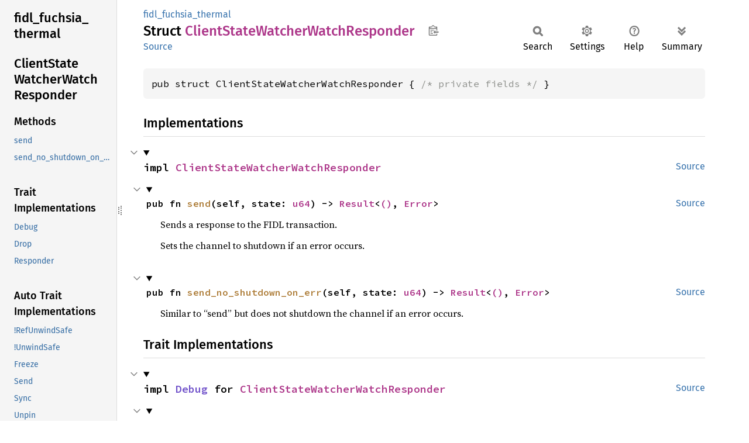

--- FILE ---
content_type: text/html; charset=utf-8
request_url: https://fuchsia-docs.firebaseapp.com/rust/fidl_fuchsia_thermal/struct.ClientStateWatcherWatchResponder.html
body_size: 3916
content:
<!DOCTYPE html><html lang="en"><head><meta charset="utf-8"><meta name="viewport" content="width=device-width, initial-scale=1.0"><meta name="generator" content="rustdoc"><meta name="description" content="API documentation for the Rust `ClientStateWatcherWatchResponder` struct in crate `fidl_fuchsia_thermal`."><title>ClientStateWatcherWatchResponder in fidl_fuchsia_thermal - Rust</title><script>if(window.location.protocol!=="file:")document.head.insertAdjacentHTML("beforeend","SourceSerif4-Regular-6b053e98.ttf.woff2,FiraSans-Italic-81dc35de.woff2,FiraSans-Regular-0fe48ade.woff2,FiraSans-MediumItalic-ccf7e434.woff2,FiraSans-Medium-e1aa3f0a.woff2,SourceCodePro-Regular-8badfe75.ttf.woff2,SourceCodePro-Semibold-aa29a496.ttf.woff2".split(",").map(f=>`<link rel="preload" as="font" type="font/woff2"href="../static.files/${f}">`).join(""))</script><link rel="stylesheet" href="../static.files/normalize-9960930a.css"><link rel="stylesheet" href="../static.files/rustdoc-77263533.css"><meta name="rustdoc-vars" data-root-path="../" data-static-root-path="../static.files/" data-current-crate="fidl_fuchsia_thermal" data-themes="" data-resource-suffix="" data-rustdoc-version="1.94.0-nightly (a6acf0f07 2026-01-15)" data-channel="nightly" data-search-js="search-9e2438ea.js" data-stringdex-js="stringdex-b897f86f.js" data-settings-js="settings-c38705f0.js" ><script src="../static.files/storage-e2aeef58.js"></script><script defer src="sidebar-items.js"></script><script defer src="../static.files/main-7bab91a1.js"></script><noscript><link rel="stylesheet" href="../static.files/noscript-ffcac47a.css"></noscript><link rel="alternate icon" type="image/png" href="../static.files/favicon-32x32-eab170b8.png"><link rel="icon" type="image/svg+xml" href="../static.files/favicon-044be391.svg"></head><body class="rustdoc struct"><!--[if lte IE 11]><div class="warning">This old browser is unsupported and will most likely display funky things.</div><![endif]--><rustdoc-topbar><h2><a href="#">ClientStateWatcherWatchResponder</a></h2></rustdoc-topbar><nav class="sidebar"><div class="sidebar-crate"><h2><a href="../fidl_fuchsia_thermal/index.html">fidl_<wbr>fuchsia_<wbr>thermal</a></h2></div><div class="sidebar-elems"><section id="rustdoc-toc"><h2 class="location"><a href="#">Client<wbr>State<wbr>Watcher<wbr>Watch<wbr>Responder</a></h2><h3><a href="#implementations">Methods</a></h3><ul class="block method"><li><a href="#method.send" title="send">send</a></li><li><a href="#method.send_no_shutdown_on_err" title="send_no_shutdown_on_err">send_no_shutdown_on_err</a></li></ul><h3><a href="#trait-implementations">Trait Implementations</a></h3><ul class="block trait-implementation"><li><a href="#impl-Debug-for-ClientStateWatcherWatchResponder" title="Debug">Debug</a></li><li><a href="#impl-Drop-for-ClientStateWatcherWatchResponder" title="Drop">Drop</a></li><li><a href="#impl-Responder-for-ClientStateWatcherWatchResponder" title="Responder">Responder</a></li></ul><h3><a href="#synthetic-implementations">Auto Trait Implementations</a></h3><ul class="block synthetic-implementation"><li><a href="#impl-RefUnwindSafe-for-ClientStateWatcherWatchResponder" title="!RefUnwindSafe">!RefUnwindSafe</a></li><li><a href="#impl-UnwindSafe-for-ClientStateWatcherWatchResponder" title="!UnwindSafe">!UnwindSafe</a></li><li><a href="#impl-Freeze-for-ClientStateWatcherWatchResponder" title="Freeze">Freeze</a></li><li><a href="#impl-Send-for-ClientStateWatcherWatchResponder" title="Send">Send</a></li><li><a href="#impl-Sync-for-ClientStateWatcherWatchResponder" title="Sync">Sync</a></li><li><a href="#impl-Unpin-for-ClientStateWatcherWatchResponder" title="Unpin">Unpin</a></li></ul><h3><a href="#blanket-implementations">Blanket Implementations</a></h3><ul class="block blanket-implementation"><li><a href="#impl-Any-for-T" title="Any">Any</a></li><li><a href="#impl-Borrow%3CT%3E-for-T" title="Borrow&#60;T&#62;">Borrow&#60;T&#62;</a></li><li><a href="#impl-BorrowMut%3CT%3E-for-T" title="BorrowMut&#60;T&#62;">BorrowMut&#60;T&#62;</a></li><li><a href="#impl-Encode%3CAmbiguous1,+D%3E-for-T" title="Encode&#60;Ambiguous1, D&#62;">Encode&#60;Ambiguous1, D&#62;</a></li><li><a href="#impl-Encode%3CAmbiguous2,+D%3E-for-T" title="Encode&#60;Ambiguous2, D&#62;">Encode&#60;Ambiguous2, D&#62;</a></li><li><a href="#impl-From%3CT%3E-for-T" title="From&#60;T&#62;">From&#60;T&#62;</a></li><li><a href="#impl-Into%3CU%3E-for-T" title="Into&#60;U&#62;">Into&#60;U&#62;</a></li><li><a href="#impl-Pointable-for-T" title="Pointable">Pointable</a></li><li><a href="#impl-TryFrom%3CU%3E-for-T" title="TryFrom&#60;U&#62;">TryFrom&#60;U&#62;</a></li><li><a href="#impl-TryInto%3CU%3E-for-T" title="TryInto&#60;U&#62;">TryInto&#60;U&#62;</a></li></ul></section><div id="rustdoc-modnav"><h2 class="in-crate"><a href="index.html">In crate fidl_<wbr>fuchsia_<wbr>thermal</a></h2></div></div></nav><div class="sidebar-resizer" title="Drag to resize sidebar"></div><main><div class="width-limiter"><section id="main-content" class="content"><div class="main-heading"><div class="rustdoc-breadcrumbs"><a href="index.html">fidl_fuchsia_thermal</a></div><h1>Struct <span class="struct">Client<wbr>State<wbr>Watcher<wbr>Watch<wbr>Responder</span>&nbsp;<button id="copy-path" title="Copy item path to clipboard">Copy item path</button></h1><rustdoc-toolbar></rustdoc-toolbar><span class="sub-heading"><a class="src" href="../src/fidl_fuchsia_thermal/fidl_fuchsia_thermal.rs.html#956-959">Source</a> </span></div><pre class="rust item-decl"><code>pub struct ClientStateWatcherWatchResponder { <span class="comment">/* private fields */</span> }</code></pre><h2 id="implementations" class="section-header">Implementations<a href="#implementations" class="anchor">§</a></h2><div id="implementations-list"><details class="toggle implementors-toggle" open><summary><section id="impl-ClientStateWatcherWatchResponder" class="impl"><a class="src rightside" href="../src/fidl_fuchsia_thermal/fidl_fuchsia_thermal.rs.html#987-1015">Source</a><a href="#impl-ClientStateWatcherWatchResponder" class="anchor">§</a><h3 class="code-header">impl <a class="struct" href="struct.ClientStateWatcherWatchResponder.html" title="struct fidl_fuchsia_thermal::ClientStateWatcherWatchResponder">ClientStateWatcherWatchResponder</a></h3></section></summary><div class="impl-items"><details class="toggle method-toggle" open><summary><section id="method.send" class="method"><a class="src rightside" href="../src/fidl_fuchsia_thermal/fidl_fuchsia_thermal.rs.html#991-998">Source</a><h4 class="code-header">pub fn <a href="#method.send" class="fn">send</a>(self, state: <a class="primitive" href="https://doc.rust-lang.org/nightly/std/primitive.u64.html">u64</a>) -&gt; <a class="enum" href="https://doc.rust-lang.org/nightly/core/result/enum.Result.html" title="enum core::result::Result">Result</a>&lt;<a class="primitive" href="https://doc.rust-lang.org/nightly/std/primitive.unit.html">()</a>, <a class="enum" href="https://fuchsia-docs.firebaseapp.com/rust/fidl/error/enum.Error.html" title="enum fidl::error::Error">Error</a>&gt;</h4></section></summary><div class="docblock"><p>Sends a response to the FIDL transaction.</p>
<p>Sets the channel to shutdown if an error occurs.</p>
</div></details><details class="toggle method-toggle" open><summary><section id="method.send_no_shutdown_on_err" class="method"><a class="src rightside" href="../src/fidl_fuchsia_thermal/fidl_fuchsia_thermal.rs.html#1001-1005">Source</a><h4 class="code-header">pub fn <a href="#method.send_no_shutdown_on_err" class="fn">send_no_shutdown_on_err</a>(self, state: <a class="primitive" href="https://doc.rust-lang.org/nightly/std/primitive.u64.html">u64</a>) -&gt; <a class="enum" href="https://doc.rust-lang.org/nightly/core/result/enum.Result.html" title="enum core::result::Result">Result</a>&lt;<a class="primitive" href="https://doc.rust-lang.org/nightly/std/primitive.unit.html">()</a>, <a class="enum" href="https://fuchsia-docs.firebaseapp.com/rust/fidl/error/enum.Error.html" title="enum fidl::error::Error">Error</a>&gt;</h4></section></summary><div class="docblock"><p>Similar to “send” but does not shutdown the channel if an error occurs.</p>
</div></details></div></details></div><h2 id="trait-implementations" class="section-header">Trait Implementations<a href="#trait-implementations" class="anchor">§</a></h2><div id="trait-implementations-list"><details class="toggle implementors-toggle" open><summary><section id="impl-Debug-for-ClientStateWatcherWatchResponder" class="impl"><a class="src rightside" href="../src/fidl_fuchsia_thermal/fidl_fuchsia_thermal.rs.html#955">Source</a><a href="#impl-Debug-for-ClientStateWatcherWatchResponder" class="anchor">§</a><h3 class="code-header">impl <a class="trait" href="https://doc.rust-lang.org/nightly/core/fmt/trait.Debug.html" title="trait core::fmt::Debug">Debug</a> for <a class="struct" href="struct.ClientStateWatcherWatchResponder.html" title="struct fidl_fuchsia_thermal::ClientStateWatcherWatchResponder">ClientStateWatcherWatchResponder</a></h3></section></summary><div class="impl-items"><details class="toggle method-toggle" open><summary><section id="method.fmt" class="method trait-impl"><a class="src rightside" href="../src/fidl_fuchsia_thermal/fidl_fuchsia_thermal.rs.html#955">Source</a><a href="#method.fmt" class="anchor">§</a><h4 class="code-header">fn <a href="https://doc.rust-lang.org/nightly/core/fmt/trait.Debug.html#tymethod.fmt" class="fn">fmt</a>(&amp;self, f: &amp;mut <a class="struct" href="https://doc.rust-lang.org/nightly/core/fmt/struct.Formatter.html" title="struct core::fmt::Formatter">Formatter</a>&lt;'_&gt;) -&gt; <a class="type" href="https://doc.rust-lang.org/nightly/core/fmt/type.Result.html" title="type core::fmt::Result">Result</a></h4></section></summary><div class='docblock'>Formats the value using the given formatter. <a href="https://doc.rust-lang.org/nightly/core/fmt/trait.Debug.html#tymethod.fmt">Read more</a></div></details></div></details><details class="toggle implementors-toggle" open><summary><section id="impl-Drop-for-ClientStateWatcherWatchResponder" class="impl"><a class="src rightside" href="../src/fidl_fuchsia_thermal/fidl_fuchsia_thermal.rs.html#964-970">Source</a><a href="#impl-Drop-for-ClientStateWatcherWatchResponder" class="anchor">§</a><h3 class="code-header">impl <a class="trait" href="https://doc.rust-lang.org/nightly/core/ops/drop/trait.Drop.html" title="trait core::ops::drop::Drop">Drop</a> for <a class="struct" href="struct.ClientStateWatcherWatchResponder.html" title="struct fidl_fuchsia_thermal::ClientStateWatcherWatchResponder">ClientStateWatcherWatchResponder</a></h3><div class="docblock"><p>Set the the channel to be shutdown (see <a href="struct.ClientStateWatcherControlHandle.html#method.shutdown" title="method fidl_fuchsia_thermal::ClientStateWatcherControlHandle::shutdown"><code>ClientStateWatcherControlHandle::shutdown</code></a>)
if the responder is dropped without sending a response, so that the client
doesn’t hang. To prevent this behavior, call <code>drop_without_shutdown</code>.</p>
</div></section></summary><div class="impl-items"><details class="toggle method-toggle" open><summary><section id="method.drop" class="method trait-impl"><a class="src rightside" href="../src/fidl_fuchsia_thermal/fidl_fuchsia_thermal.rs.html#965-969">Source</a><a href="#method.drop" class="anchor">§</a><h4 class="code-header">fn <a href="https://doc.rust-lang.org/nightly/core/ops/drop/trait.Drop.html#tymethod.drop" class="fn">drop</a>(&amp;mut self)</h4></section></summary><div class='docblock'>Executes the destructor for this type. <a href="https://doc.rust-lang.org/nightly/core/ops/drop/trait.Drop.html#tymethod.drop">Read more</a></div></details></div></details><details class="toggle implementors-toggle" open><summary><section id="impl-Responder-for-ClientStateWatcherWatchResponder" class="impl"><a class="src rightside" href="../src/fidl_fuchsia_thermal/fidl_fuchsia_thermal.rs.html#972-985">Source</a><a href="#impl-Responder-for-ClientStateWatcherWatchResponder" class="anchor">§</a><h3 class="code-header">impl <a class="trait" href="https://fuchsia-docs.firebaseapp.com/rust/fidl/endpoints/trait.Responder.html" title="trait fidl::endpoints::Responder">Responder</a> for <a class="struct" href="struct.ClientStateWatcherWatchResponder.html" title="struct fidl_fuchsia_thermal::ClientStateWatcherWatchResponder">ClientStateWatcherWatchResponder</a></h3></section></summary><div class="impl-items"><details class="toggle" open><summary><section id="associatedtype.ControlHandle" class="associatedtype trait-impl"><a class="src rightside" href="../src/fidl_fuchsia_thermal/fidl_fuchsia_thermal.rs.html#973">Source</a><a href="#associatedtype.ControlHandle" class="anchor">§</a><h4 class="code-header">type <a href="https://fuchsia-docs.firebaseapp.com/rust/fidl/endpoints/trait.Responder.html#associatedtype.ControlHandle" class="associatedtype">ControlHandle</a> = <a class="struct" href="struct.ClientStateWatcherControlHandle.html" title="struct fidl_fuchsia_thermal::ClientStateWatcherControlHandle">ClientStateWatcherControlHandle</a></h4></section></summary><div class='docblock'>The control handle for this protocol.</div></details><details class="toggle method-toggle" open><summary><section id="method.control_handle" class="method trait-impl"><a class="src rightside" href="../src/fidl_fuchsia_thermal/fidl_fuchsia_thermal.rs.html#975-977">Source</a><a href="#method.control_handle" class="anchor">§</a><h4 class="code-header">fn <a href="https://fuchsia-docs.firebaseapp.com/rust/fidl/endpoints/trait.Responder.html#tymethod.control_handle" class="fn">control_handle</a>(&amp;self) -&gt; &amp;<a class="struct" href="struct.ClientStateWatcherControlHandle.html" title="struct fidl_fuchsia_thermal::ClientStateWatcherControlHandle">ClientStateWatcherControlHandle</a></h4></section></summary><div class='docblock'>Returns the <code>ControlHandle</code> for this protocol.</div></details><details class="toggle method-toggle" open><summary><section id="method.drop_without_shutdown" class="method trait-impl"><a class="src rightside" href="../src/fidl_fuchsia_thermal/fidl_fuchsia_thermal.rs.html#979-984">Source</a><a href="#method.drop_without_shutdown" class="anchor">§</a><h4 class="code-header">fn <a href="https://fuchsia-docs.firebaseapp.com/rust/fidl/endpoints/trait.Responder.html#tymethod.drop_without_shutdown" class="fn">drop_without_shutdown</a>(self)</h4></section></summary><div class='docblock'>Drops the responder without setting the channel to shutdown. <a href="https://fuchsia-docs.firebaseapp.com/rust/fidl/endpoints/trait.Responder.html#tymethod.drop_without_shutdown">Read more</a></div></details></div></details></div><h2 id="synthetic-implementations" class="section-header">Auto Trait Implementations<a href="#synthetic-implementations" class="anchor">§</a></h2><div id="synthetic-implementations-list"><section id="impl-Freeze-for-ClientStateWatcherWatchResponder" class="impl"><a href="#impl-Freeze-for-ClientStateWatcherWatchResponder" class="anchor">§</a><h3 class="code-header">impl <a class="trait" href="https://doc.rust-lang.org/nightly/core/marker/trait.Freeze.html" title="trait core::marker::Freeze">Freeze</a> for <a class="struct" href="struct.ClientStateWatcherWatchResponder.html" title="struct fidl_fuchsia_thermal::ClientStateWatcherWatchResponder">ClientStateWatcherWatchResponder</a></h3></section><section id="impl-RefUnwindSafe-for-ClientStateWatcherWatchResponder" class="impl"><a href="#impl-RefUnwindSafe-for-ClientStateWatcherWatchResponder" class="anchor">§</a><h3 class="code-header">impl !<a class="trait" href="https://doc.rust-lang.org/nightly/core/panic/unwind_safe/trait.RefUnwindSafe.html" title="trait core::panic::unwind_safe::RefUnwindSafe">RefUnwindSafe</a> for <a class="struct" href="struct.ClientStateWatcherWatchResponder.html" title="struct fidl_fuchsia_thermal::ClientStateWatcherWatchResponder">ClientStateWatcherWatchResponder</a></h3></section><section id="impl-Send-for-ClientStateWatcherWatchResponder" class="impl"><a href="#impl-Send-for-ClientStateWatcherWatchResponder" class="anchor">§</a><h3 class="code-header">impl <a class="trait" href="https://doc.rust-lang.org/nightly/core/marker/trait.Send.html" title="trait core::marker::Send">Send</a> for <a class="struct" href="struct.ClientStateWatcherWatchResponder.html" title="struct fidl_fuchsia_thermal::ClientStateWatcherWatchResponder">ClientStateWatcherWatchResponder</a></h3></section><section id="impl-Sync-for-ClientStateWatcherWatchResponder" class="impl"><a href="#impl-Sync-for-ClientStateWatcherWatchResponder" class="anchor">§</a><h3 class="code-header">impl <a class="trait" href="https://doc.rust-lang.org/nightly/core/marker/trait.Sync.html" title="trait core::marker::Sync">Sync</a> for <a class="struct" href="struct.ClientStateWatcherWatchResponder.html" title="struct fidl_fuchsia_thermal::ClientStateWatcherWatchResponder">ClientStateWatcherWatchResponder</a></h3></section><section id="impl-Unpin-for-ClientStateWatcherWatchResponder" class="impl"><a href="#impl-Unpin-for-ClientStateWatcherWatchResponder" class="anchor">§</a><h3 class="code-header">impl <a class="trait" href="https://doc.rust-lang.org/nightly/core/marker/trait.Unpin.html" title="trait core::marker::Unpin">Unpin</a> for <a class="struct" href="struct.ClientStateWatcherWatchResponder.html" title="struct fidl_fuchsia_thermal::ClientStateWatcherWatchResponder">ClientStateWatcherWatchResponder</a></h3></section><section id="impl-UnwindSafe-for-ClientStateWatcherWatchResponder" class="impl"><a href="#impl-UnwindSafe-for-ClientStateWatcherWatchResponder" class="anchor">§</a><h3 class="code-header">impl !<a class="trait" href="https://doc.rust-lang.org/nightly/core/panic/unwind_safe/trait.UnwindSafe.html" title="trait core::panic::unwind_safe::UnwindSafe">UnwindSafe</a> for <a class="struct" href="struct.ClientStateWatcherWatchResponder.html" title="struct fidl_fuchsia_thermal::ClientStateWatcherWatchResponder">ClientStateWatcherWatchResponder</a></h3></section></div><h2 id="blanket-implementations" class="section-header">Blanket Implementations<a href="#blanket-implementations" class="anchor">§</a></h2><div id="blanket-implementations-list"><details class="toggle implementors-toggle"><summary><section id="impl-Any-for-T" class="impl"><a class="src rightside" href="https://doc.rust-lang.org/nightly/src/core/any.rs.html#138">Source</a><a href="#impl-Any-for-T" class="anchor">§</a><h3 class="code-header">impl&lt;T&gt; <a class="trait" href="https://doc.rust-lang.org/nightly/core/any/trait.Any.html" title="trait core::any::Any">Any</a> for T<div class="where">where
    T: 'static + ?<a class="trait" href="https://doc.rust-lang.org/nightly/core/marker/trait.Sized.html" title="trait core::marker::Sized">Sized</a>,</div></h3></section></summary><div class="impl-items"><details class="toggle method-toggle" open><summary><section id="method.type_id" class="method trait-impl"><a class="src rightside" href="https://doc.rust-lang.org/nightly/src/core/any.rs.html#139">Source</a><a href="#method.type_id" class="anchor">§</a><h4 class="code-header">fn <a href="https://doc.rust-lang.org/nightly/core/any/trait.Any.html#tymethod.type_id" class="fn">type_id</a>(&amp;self) -&gt; <a class="struct" href="https://doc.rust-lang.org/nightly/core/any/struct.TypeId.html" title="struct core::any::TypeId">TypeId</a></h4></section></summary><div class='docblock'>Gets the <code>TypeId</code> of <code>self</code>. <a href="https://doc.rust-lang.org/nightly/core/any/trait.Any.html#tymethod.type_id">Read more</a></div></details></div></details><details class="toggle implementors-toggle"><summary><section id="impl-Borrow%3CT%3E-for-T" class="impl"><a class="src rightside" href="https://doc.rust-lang.org/nightly/src/core/borrow.rs.html#212">Source</a><a href="#impl-Borrow%3CT%3E-for-T" class="anchor">§</a><h3 class="code-header">impl&lt;T&gt; <a class="trait" href="https://doc.rust-lang.org/nightly/core/borrow/trait.Borrow.html" title="trait core::borrow::Borrow">Borrow</a>&lt;T&gt; for T<div class="where">where
    T: ?<a class="trait" href="https://doc.rust-lang.org/nightly/core/marker/trait.Sized.html" title="trait core::marker::Sized">Sized</a>,</div></h3></section></summary><div class="impl-items"><details class="toggle method-toggle" open><summary><section id="method.borrow" class="method trait-impl"><a class="src rightside" href="https://doc.rust-lang.org/nightly/src/core/borrow.rs.html#214">Source</a><a href="#method.borrow" class="anchor">§</a><h4 class="code-header">fn <a href="https://doc.rust-lang.org/nightly/core/borrow/trait.Borrow.html#tymethod.borrow" class="fn">borrow</a>(&amp;self) -&gt; <a class="primitive" href="https://doc.rust-lang.org/nightly/std/primitive.reference.html">&amp;T</a></h4></section></summary><div class='docblock'>Immutably borrows from an owned value. <a href="https://doc.rust-lang.org/nightly/core/borrow/trait.Borrow.html#tymethod.borrow">Read more</a></div></details></div></details><details class="toggle implementors-toggle"><summary><section id="impl-BorrowMut%3CT%3E-for-T" class="impl"><a class="src rightside" href="https://doc.rust-lang.org/nightly/src/core/borrow.rs.html#221">Source</a><a href="#impl-BorrowMut%3CT%3E-for-T" class="anchor">§</a><h3 class="code-header">impl&lt;T&gt; <a class="trait" href="https://doc.rust-lang.org/nightly/core/borrow/trait.BorrowMut.html" title="trait core::borrow::BorrowMut">BorrowMut</a>&lt;T&gt; for T<div class="where">where
    T: ?<a class="trait" href="https://doc.rust-lang.org/nightly/core/marker/trait.Sized.html" title="trait core::marker::Sized">Sized</a>,</div></h3></section></summary><div class="impl-items"><details class="toggle method-toggle" open><summary><section id="method.borrow_mut" class="method trait-impl"><a class="src rightside" href="https://doc.rust-lang.org/nightly/src/core/borrow.rs.html#222">Source</a><a href="#method.borrow_mut" class="anchor">§</a><h4 class="code-header">fn <a href="https://doc.rust-lang.org/nightly/core/borrow/trait.BorrowMut.html#tymethod.borrow_mut" class="fn">borrow_mut</a>(&amp;mut self) -&gt; <a class="primitive" href="https://doc.rust-lang.org/nightly/std/primitive.reference.html">&amp;mut T</a></h4></section></summary><div class='docblock'>Mutably borrows from an owned value. <a href="https://doc.rust-lang.org/nightly/core/borrow/trait.BorrowMut.html#tymethod.borrow_mut">Read more</a></div></details></div></details><details class="toggle implementors-toggle"><summary><section id="impl-Encode%3CAmbiguous1,+D%3E-for-T" class="impl"><a class="src rightside" href="https://fuchsia-docs.firebaseapp.com/rust/src/fidl/encoding.rs.html#1366">Source</a><a href="#impl-Encode%3CAmbiguous1,+D%3E-for-T" class="anchor">§</a><h3 class="code-header">impl&lt;T, D&gt; <a class="trait" href="https://fuchsia-docs.firebaseapp.com/rust/fidl/encoding/trait.Encode.html" title="trait fidl::encoding::Encode">Encode</a>&lt;<a class="struct" href="https://fuchsia-docs.firebaseapp.com/rust/fidl/encoding/struct.Ambiguous1.html" title="struct fidl::encoding::Ambiguous1">Ambiguous1</a>, D&gt; for T<div class="where">where
    D: <a class="trait" href="https://fuchsia-docs.firebaseapp.com/rust/fidl/encoding/trait.ResourceDialect.html" title="trait fidl::encoding::ResourceDialect">ResourceDialect</a>,</div></h3></section></summary><div class="impl-items"><details class="toggle method-toggle" open><summary><section id="method.encode" class="method trait-impl"><a class="src rightside" href="https://fuchsia-docs.firebaseapp.com/rust/src/fidl/encoding.rs.html#1366">Source</a><a href="#method.encode" class="anchor">§</a><h4 class="code-header">unsafe fn <a href="https://fuchsia-docs.firebaseapp.com/rust/fidl/encoding/trait.Encode.html#tymethod.encode" class="fn">encode</a>(
    self,
    _encoder: &amp;mut <a class="struct" href="https://fuchsia-docs.firebaseapp.com/rust/fidl/encoding/struct.Encoder.html" title="struct fidl::encoding::Encoder">Encoder</a>&lt;'_, D&gt;,
    _offset: <a class="primitive" href="https://doc.rust-lang.org/nightly/std/primitive.usize.html">usize</a>,
    _depth: Depth,
) -&gt; <a class="enum" href="https://doc.rust-lang.org/nightly/core/result/enum.Result.html" title="enum core::result::Result">Result</a>&lt;<a class="primitive" href="https://doc.rust-lang.org/nightly/std/primitive.unit.html">()</a>, <a class="enum" href="https://fuchsia-docs.firebaseapp.com/rust/fidl/error/enum.Error.html" title="enum fidl::error::Error">Error</a>&gt;</h4></section></summary><div class='docblock'>Encodes the object into the encoder’s buffers. Any handles stored in the
object are swapped for <code>Handle::INVALID</code>. <a href="https://fuchsia-docs.firebaseapp.com/rust/fidl/encoding/trait.Encode.html#tymethod.encode">Read more</a></div></details></div></details><details class="toggle implementors-toggle"><summary><section id="impl-Encode%3CAmbiguous2,+D%3E-for-T" class="impl"><a class="src rightside" href="https://fuchsia-docs.firebaseapp.com/rust/src/fidl/encoding.rs.html#1367">Source</a><a href="#impl-Encode%3CAmbiguous2,+D%3E-for-T" class="anchor">§</a><h3 class="code-header">impl&lt;T, D&gt; <a class="trait" href="https://fuchsia-docs.firebaseapp.com/rust/fidl/encoding/trait.Encode.html" title="trait fidl::encoding::Encode">Encode</a>&lt;<a class="struct" href="https://fuchsia-docs.firebaseapp.com/rust/fidl/encoding/struct.Ambiguous2.html" title="struct fidl::encoding::Ambiguous2">Ambiguous2</a>, D&gt; for T<div class="where">where
    D: <a class="trait" href="https://fuchsia-docs.firebaseapp.com/rust/fidl/encoding/trait.ResourceDialect.html" title="trait fidl::encoding::ResourceDialect">ResourceDialect</a>,</div></h3></section></summary><div class="impl-items"><details class="toggle method-toggle" open><summary><section id="method.encode-1" class="method trait-impl"><a class="src rightside" href="https://fuchsia-docs.firebaseapp.com/rust/src/fidl/encoding.rs.html#1367">Source</a><a href="#method.encode-1" class="anchor">§</a><h4 class="code-header">unsafe fn <a href="https://fuchsia-docs.firebaseapp.com/rust/fidl/encoding/trait.Encode.html#tymethod.encode" class="fn">encode</a>(
    self,
    _encoder: &amp;mut <a class="struct" href="https://fuchsia-docs.firebaseapp.com/rust/fidl/encoding/struct.Encoder.html" title="struct fidl::encoding::Encoder">Encoder</a>&lt;'_, D&gt;,
    _offset: <a class="primitive" href="https://doc.rust-lang.org/nightly/std/primitive.usize.html">usize</a>,
    _depth: Depth,
) -&gt; <a class="enum" href="https://doc.rust-lang.org/nightly/core/result/enum.Result.html" title="enum core::result::Result">Result</a>&lt;<a class="primitive" href="https://doc.rust-lang.org/nightly/std/primitive.unit.html">()</a>, <a class="enum" href="https://fuchsia-docs.firebaseapp.com/rust/fidl/error/enum.Error.html" title="enum fidl::error::Error">Error</a>&gt;</h4></section></summary><div class='docblock'>Encodes the object into the encoder’s buffers. Any handles stored in the
object are swapped for <code>Handle::INVALID</code>. <a href="https://fuchsia-docs.firebaseapp.com/rust/fidl/encoding/trait.Encode.html#tymethod.encode">Read more</a></div></details></div></details><details class="toggle implementors-toggle"><summary><section id="impl-From%3CT%3E-for-T" class="impl"><a class="src rightside" href="https://doc.rust-lang.org/nightly/src/core/convert/mod.rs.html#785">Source</a><a href="#impl-From%3CT%3E-for-T" class="anchor">§</a><h3 class="code-header">impl&lt;T&gt; <a class="trait" href="https://doc.rust-lang.org/nightly/core/convert/trait.From.html" title="trait core::convert::From">From</a>&lt;T&gt; for T</h3></section></summary><div class="impl-items"><details class="toggle method-toggle" open><summary><section id="method.from" class="method trait-impl"><a class="src rightside" href="https://doc.rust-lang.org/nightly/src/core/convert/mod.rs.html#788">Source</a><a href="#method.from" class="anchor">§</a><h4 class="code-header">fn <a href="https://doc.rust-lang.org/nightly/core/convert/trait.From.html#tymethod.from" class="fn">from</a>(t: T) -&gt; T</h4></section></summary><div class="docblock"><p>Returns the argument unchanged.</p>
</div></details></div></details><details class="toggle implementors-toggle"><summary><section id="impl-Into%3CU%3E-for-T" class="impl"><a class="src rightside" href="https://doc.rust-lang.org/nightly/src/core/convert/mod.rs.html#767-769">Source</a><a href="#impl-Into%3CU%3E-for-T" class="anchor">§</a><h3 class="code-header">impl&lt;T, U&gt; <a class="trait" href="https://doc.rust-lang.org/nightly/core/convert/trait.Into.html" title="trait core::convert::Into">Into</a>&lt;U&gt; for T<div class="where">where
    U: <a class="trait" href="https://doc.rust-lang.org/nightly/core/convert/trait.From.html" title="trait core::convert::From">From</a>&lt;T&gt;,</div></h3></section></summary><div class="impl-items"><details class="toggle method-toggle" open><summary><section id="method.into" class="method trait-impl"><a class="src rightside" href="https://doc.rust-lang.org/nightly/src/core/convert/mod.rs.html#777">Source</a><a href="#method.into" class="anchor">§</a><h4 class="code-header">fn <a href="https://doc.rust-lang.org/nightly/core/convert/trait.Into.html#tymethod.into" class="fn">into</a>(self) -&gt; U</h4></section></summary><div class="docblock"><p>Calls <code>U::from(self)</code>.</p>
<p>That is, this conversion is whatever the implementation of
<code><a href="https://doc.rust-lang.org/nightly/core/convert/trait.From.html" title="trait core::convert::From">From</a>&lt;T&gt; for U</code> chooses to do.</p>
</div></details></div></details><details class="toggle implementors-toggle"><summary><section id="impl-Pointable-for-T" class="impl"><a href="#impl-Pointable-for-T" class="anchor">§</a><h3 class="code-header">impl&lt;T&gt; Pointable for T</h3></section></summary><div class="impl-items"><details class="toggle" open><summary><section id="associatedconstant.ALIGN" class="associatedconstant trait-impl"><a href="#associatedconstant.ALIGN" class="anchor">§</a><h4 class="code-header">const <a class="constant">ALIGN</a>: <a class="primitive" href="https://doc.rust-lang.org/nightly/std/primitive.usize.html">usize</a></h4></section></summary><div class='docblock'>The alignment of pointer.</div></details><details class="toggle" open><summary><section id="associatedtype.Init" class="associatedtype trait-impl"><a href="#associatedtype.Init" class="anchor">§</a><h4 class="code-header">type <a class="associatedtype">Init</a> = T</h4></section></summary><div class='docblock'>The type for initializers.</div></details><details class="toggle method-toggle" open><summary><section id="method.init" class="method trait-impl"><a href="#method.init" class="anchor">§</a><h4 class="code-header">unsafe fn <a class="fn">init</a>(init: &lt;T as Pointable&gt;::Init) -&gt; <a class="primitive" href="https://doc.rust-lang.org/nightly/std/primitive.usize.html">usize</a></h4></section></summary><div class='docblock'>Initializes a with the given initializer. <a>Read more</a></div></details><details class="toggle method-toggle" open><summary><section id="method.deref" class="method trait-impl"><a href="#method.deref" class="anchor">§</a><h4 class="code-header">unsafe fn <a class="fn">deref</a>&lt;'a&gt;(ptr: <a class="primitive" href="https://doc.rust-lang.org/nightly/std/primitive.usize.html">usize</a>) -&gt; <a class="primitive" href="https://doc.rust-lang.org/nightly/std/primitive.reference.html">&amp;'a T</a></h4></section></summary><div class='docblock'>Dereferences the given pointer. <a>Read more</a></div></details><details class="toggle method-toggle" open><summary><section id="method.deref_mut" class="method trait-impl"><a href="#method.deref_mut" class="anchor">§</a><h4 class="code-header">unsafe fn <a class="fn">deref_mut</a>&lt;'a&gt;(ptr: <a class="primitive" href="https://doc.rust-lang.org/nightly/std/primitive.usize.html">usize</a>) -&gt; <a class="primitive" href="https://doc.rust-lang.org/nightly/std/primitive.reference.html">&amp;'a mut T</a></h4></section></summary><div class='docblock'>Mutably dereferences the given pointer. <a>Read more</a></div></details><details class="toggle method-toggle" open><summary><section id="method.drop-1" class="method trait-impl"><a href="#method.drop-1" class="anchor">§</a><h4 class="code-header">unsafe fn <a class="fn">drop</a>(ptr: <a class="primitive" href="https://doc.rust-lang.org/nightly/std/primitive.usize.html">usize</a>)</h4></section></summary><div class='docblock'>Drops the object pointed to by the given pointer. <a>Read more</a></div></details></div></details><details class="toggle implementors-toggle"><summary><section id="impl-TryFrom%3CU%3E-for-T" class="impl"><a class="src rightside" href="https://doc.rust-lang.org/nightly/src/core/convert/mod.rs.html#827-829">Source</a><a href="#impl-TryFrom%3CU%3E-for-T" class="anchor">§</a><h3 class="code-header">impl&lt;T, U&gt; <a class="trait" href="https://doc.rust-lang.org/nightly/core/convert/trait.TryFrom.html" title="trait core::convert::TryFrom">TryFrom</a>&lt;U&gt; for T<div class="where">where
    U: <a class="trait" href="https://doc.rust-lang.org/nightly/core/convert/trait.Into.html" title="trait core::convert::Into">Into</a>&lt;T&gt;,</div></h3></section></summary><div class="impl-items"><details class="toggle" open><summary><section id="associatedtype.Error-1" class="associatedtype trait-impl"><a class="src rightside" href="https://doc.rust-lang.org/nightly/src/core/convert/mod.rs.html#831">Source</a><a href="#associatedtype.Error-1" class="anchor">§</a><h4 class="code-header">type <a href="https://doc.rust-lang.org/nightly/core/convert/trait.TryFrom.html#associatedtype.Error" class="associatedtype">Error</a> = <a class="enum" href="https://doc.rust-lang.org/nightly/core/convert/enum.Infallible.html" title="enum core::convert::Infallible">Infallible</a></h4></section></summary><div class='docblock'>The type returned in the event of a conversion error.</div></details><details class="toggle method-toggle" open><summary><section id="method.try_from" class="method trait-impl"><a class="src rightside" href="https://doc.rust-lang.org/nightly/src/core/convert/mod.rs.html#834">Source</a><a href="#method.try_from" class="anchor">§</a><h4 class="code-header">fn <a href="https://doc.rust-lang.org/nightly/core/convert/trait.TryFrom.html#tymethod.try_from" class="fn">try_from</a>(value: U) -&gt; <a class="enum" href="https://doc.rust-lang.org/nightly/core/result/enum.Result.html" title="enum core::result::Result">Result</a>&lt;T, &lt;T as <a class="trait" href="https://doc.rust-lang.org/nightly/core/convert/trait.TryFrom.html" title="trait core::convert::TryFrom">TryFrom</a>&lt;U&gt;&gt;::<a class="associatedtype" href="https://doc.rust-lang.org/nightly/core/convert/trait.TryFrom.html#associatedtype.Error" title="type core::convert::TryFrom::Error">Error</a>&gt;</h4></section></summary><div class='docblock'>Performs the conversion.</div></details></div></details><details class="toggle implementors-toggle"><summary><section id="impl-TryInto%3CU%3E-for-T" class="impl"><a class="src rightside" href="https://doc.rust-lang.org/nightly/src/core/convert/mod.rs.html#811-813">Source</a><a href="#impl-TryInto%3CU%3E-for-T" class="anchor">§</a><h3 class="code-header">impl&lt;T, U&gt; <a class="trait" href="https://doc.rust-lang.org/nightly/core/convert/trait.TryInto.html" title="trait core::convert::TryInto">TryInto</a>&lt;U&gt; for T<div class="where">where
    U: <a class="trait" href="https://doc.rust-lang.org/nightly/core/convert/trait.TryFrom.html" title="trait core::convert::TryFrom">TryFrom</a>&lt;T&gt;,</div></h3></section></summary><div class="impl-items"><details class="toggle" open><summary><section id="associatedtype.Error" class="associatedtype trait-impl"><a class="src rightside" href="https://doc.rust-lang.org/nightly/src/core/convert/mod.rs.html#815">Source</a><a href="#associatedtype.Error" class="anchor">§</a><h4 class="code-header">type <a href="https://doc.rust-lang.org/nightly/core/convert/trait.TryInto.html#associatedtype.Error" class="associatedtype">Error</a> = &lt;U as <a class="trait" href="https://doc.rust-lang.org/nightly/core/convert/trait.TryFrom.html" title="trait core::convert::TryFrom">TryFrom</a>&lt;T&gt;&gt;::<a class="associatedtype" href="https://doc.rust-lang.org/nightly/core/convert/trait.TryFrom.html#associatedtype.Error" title="type core::convert::TryFrom::Error">Error</a></h4></section></summary><div class='docblock'>The type returned in the event of a conversion error.</div></details><details class="toggle method-toggle" open><summary><section id="method.try_into" class="method trait-impl"><a class="src rightside" href="https://doc.rust-lang.org/nightly/src/core/convert/mod.rs.html#818">Source</a><a href="#method.try_into" class="anchor">§</a><h4 class="code-header">fn <a href="https://doc.rust-lang.org/nightly/core/convert/trait.TryInto.html#tymethod.try_into" class="fn">try_into</a>(self) -&gt; <a class="enum" href="https://doc.rust-lang.org/nightly/core/result/enum.Result.html" title="enum core::result::Result">Result</a>&lt;U, &lt;U as <a class="trait" href="https://doc.rust-lang.org/nightly/core/convert/trait.TryFrom.html" title="trait core::convert::TryFrom">TryFrom</a>&lt;T&gt;&gt;::<a class="associatedtype" href="https://doc.rust-lang.org/nightly/core/convert/trait.TryFrom.html#associatedtype.Error" title="type core::convert::TryFrom::Error">Error</a>&gt;</h4></section></summary><div class='docblock'>Performs the conversion.</div></details></div></details></div></section></div></main></body></html>

--- FILE ---
content_type: text/javascript; charset=utf-8
request_url: https://fuchsia-docs.firebaseapp.com/rust/fidl_fuchsia_thermal/sidebar-items.js
body_size: -58
content:
window.SIDEBAR_ITEMS = {"constant":["MAX_THERMAL_LOAD"],"enum":["ClearTemperatureOverrideError","ClientStateConnectorEvent","ClientStateConnectorRequest","ClientStateWatcherEvent","ClientStateWatcherRequest","ConnectError","SensorManagerEvent","SensorManagerRequest","SensorServer_","SetTemperatureOverrideError"],"macro":["ClearTemperatureOverrideErrorUnknown","ConnectErrorUnknown","SensorServer_Unknown","SetTemperatureOverrideErrorUnknown"],"mod":["client_state_connector_ordinals","client_state_watcher_ordinals","sensor_manager_ordinals"],"struct":["ClientStateConnectorConnectRequest","ClientStateConnectorControlHandle","ClientStateConnectorEventStream","ClientStateConnectorMarker","ClientStateConnectorProxy","ClientStateConnectorRequestStream","ClientStateConnectorSynchronousProxy","ClientStateWatcherControlHandle","ClientStateWatcherEventStream","ClientStateWatcherMarker","ClientStateWatcherProxy","ClientStateWatcherRequestStream","ClientStateWatcherSynchronousProxy","ClientStateWatcherWatchResponder","ClientStateWatcherWatchResponse","SensorInfo","SensorManagerClearTemperatureOverrideRequest","SensorManagerClearTemperatureOverrideResponder","SensorManagerConnectRequest","SensorManagerConnectResponder","SensorManagerControlHandle","SensorManagerEventStream","SensorManagerListSensorsResponder","SensorManagerListSensorsResponse","SensorManagerMarker","SensorManagerProxy","SensorManagerRequestStream","SensorManagerSetTemperatureOverrideRequest","SensorManagerSetTemperatureOverrideResponder","SensorManagerSynchronousProxy"],"trait":["ClientStateConnectorProxyInterface","ClientStateWatcherProxyInterface","SensorManagerProxyInterface"],"type":["ClientType","SensorManagerClearTemperatureOverrideResult","SensorManagerConnectResult","SensorManagerSetTemperatureOverrideResult"]};